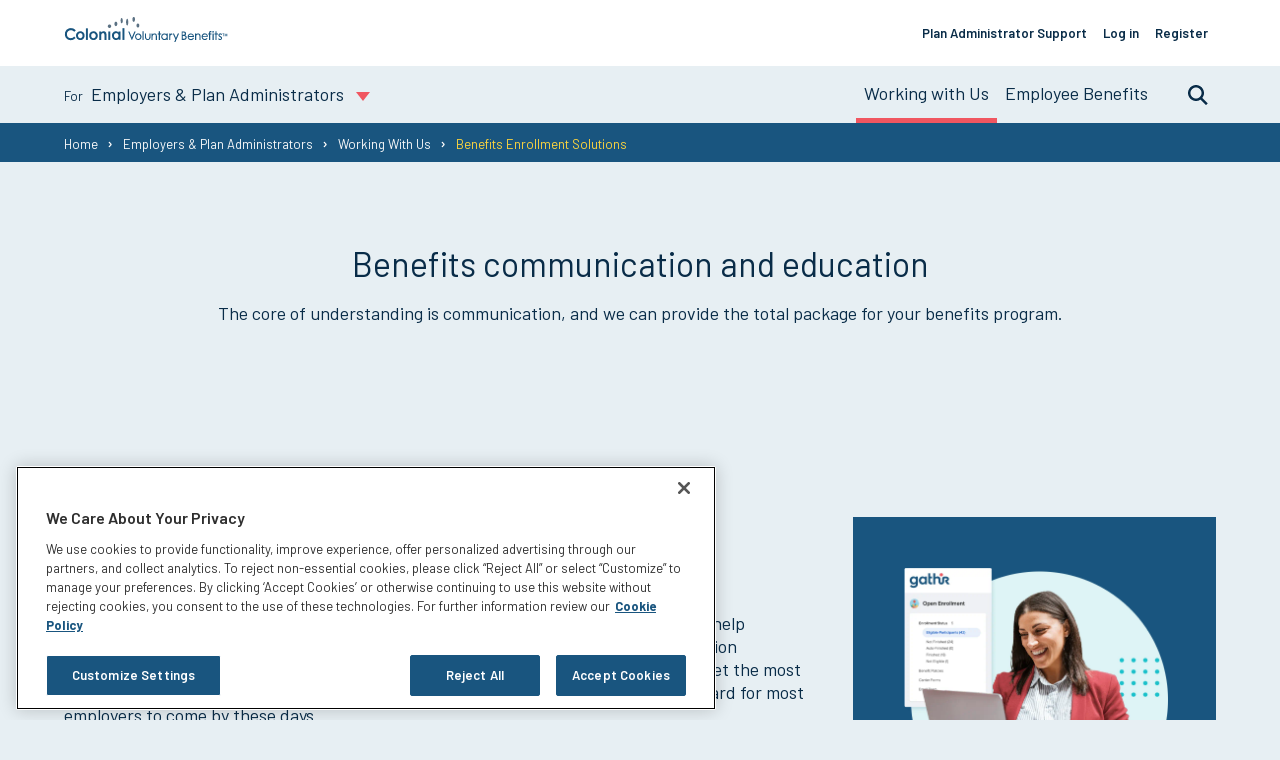

--- FILE ---
content_type: text/html; charset=utf-8
request_url: https://www.colonial-paulrevere.com/Employers/Working-With-Us/Benefits-Enrollment-Solutions
body_size: 7081
content:


<!DOCTYPE html>
<html lang="en" class="">
<head>
    <meta charset="utf-8">
    <meta http-equiv="X-UA-Compatible" content="IE-edge">
    
    
<!-- BEGIN: ~/Views/ColonialLife/Metadata/Metadata.cshtml -->
<meta charset="utf-8" />
<meta http-equiv="X-UA-Compatible" content="IE=edge">
<meta http-equiv="Content-type" content="text/html; charset=utf-8">
<title>Benefits Enrollment Solutions | The Paul Revere Life Insurance Company</title>
<meta name="keywords" content="" />
<meta name="description" content="Our end-to-end enrollment services can help make your benefits administration as easy, simple and efficient as possible, so you can focus on other aspects of your business." />
<meta content="width=device-width, initial-scale=1.0" name="viewport" />
<meta property="og:title" content="Benefits Enrollment Solutions | The Paul Revere Life Insurance Company" />
<meta property="og:type" content="website" />
    <meta property="og:description" content="Our end-to-end enrollment services can help make your benefits administration as easy, simple and efficient as possible, so you can focus on other aspects of your business." />
<meta property="og:image" content="" />
<meta property="og:url" content="https://www.colonial-paulrevere.com/Employers/Working-With-Us/Benefits-Enrollment-Solutions" />

<meta property="og:site_name" content="" />
<meta property="fb:admins" content="" />



<!-- BEGIN: ~/Views/Favicon/Favicon.cshtml-->

    <link rel="shortcut icon" type="image/x-icon" href="/-/media/Favicons/ny_pr_favicon.ashx" />
<!-- END: ~/Views/Favicon/Favicon.cshtml -->





    <link rel="stylesheet" href="/Styles/ColonialLife/styles.min.css" />
<script src="/scripts/ga4tracking.js"></script>
<script src="/scripts/scripts.min.js" async></script>


<!-- END: ~/Views/ColonialLife/Metadata/Metadata.cshtml -->
    
    


<style nonce='HBFhdV4UsuFSaRyXNQmXHdfjF/g='>
/*Form needs helper tip styles 2.15.19 */
 .help-block {
       color: #5a7184;
       font-style: italic;
       font-size: 1.3rem;
       margin-top: 0;
   }
/* End form helper tip styles */

/* recaptcha style override 1of2 Ivan 11-29-2022  BEGIN */
.grecaptcha-badge{ visibility: hidden; }
footer small { font-size: 1.3rem; }
footer small p a[href*="google"] { color: inherit; }
/* recaptcha style override 1of2 Ivan 11-29-2022  END */
</style>
<script src=https://cdn.cookielaw.org/scripttemplates/otSDKStub.js  type="text/javascript" charset="UTF-8" data-domain-script="4d4dbb3b-d060-478f-8f0e-9daee63cc996" ></script>
<script nonce='HBFhdV4UsuFSaRyXNQmXHdfjF/g='>
<!-- Google Tag Manager -->
(function(w,d,s,l,i){w[l]=w[l]||[];w[l].push({'gtm.start':
new Date().getTime(),event:'gtm.js'});var f=d.getElementsByTagName(s)[0],
j=d.createElement(s),dl=l!='dataLayer'?'&l='+l:'';j.async=true;j.src=
'https://www.googletagmanager.com/gtm.js?id='+i+dl;var n=d.querySelector('[nonce]');
n&&j.setAttribute('nonce',n.nonce||n.getAttribute('nonce'));f.parentNode.insertBefore(j,f);
})(window,document,'script','dataLayer','GTM-5G2PHC');
<!-- End Google Tag Manager -->
</script>
</head>
<body class="">
	


<!-- Google Tag Manager (noscript) -->
<noscript><iframe src="https://www.googletagmanager.com/ns.html?id=GTM-5G2PHC"
height="0" width="0" style="display:none;visibility:hidden"></iframe></noscript>
<!-- End Google Tag Manager (noscript) -->	
<script nonce='HBFhdV4UsuFSaRyXNQmXHdfjF/g='>
function OptanonWrapper() { }
</script>
<div class="page-container">
    



<div><a class="skiplink" href="#after">Skip to main content</a></div>




<header class="ux-page-header" role="banner" data-is-mobile-nav-open="false">
    <div class="ux-page-header__container">
        <div class="ux-page-header__mobile-controls">
            <div class="ux-page-header__branding">
<a href="/" class="willow-logo-link ux-page-header__logo-link" title="Go to homepage" aria-label="go to home page" ><img src="/-/media/Paul-Revere/images/Logos/CL-NY-RGB.ashx?sc_lang=en&amp;extension=webp&amp;la=en&amp;hash=A386044934662C2DA1B22161DFAC187E" class="willow-logo-link__image" alt="" /></a>            </div>

                <a class="ux-page-header__menu" aria-label="Open Menu" href="">
                    <div class="icon-hamburger"></div>
                    <span class="ux-page-header__menu-title">Menu</span>
                </a>
        </div>
        <div class="ux-page-header__content">
            <div class="ux-page-header__branding">
                <!-- insert Logo-Link Component Here -->
<a href="/" class="willow-logo-link ux-page-header__logo-link" title="Go to homepage" aria-label="go to home page" ><img src="/-/media/Paul-Revere/images/Logos/CL-NY-RGB.ashx?sc_lang=en&amp;extension=webp&amp;la=en&amp;hash=A386044934662C2DA1B22161DFAC187E" class="willow-logo-link__image" alt="" /></a>            </div>
            <div class="ux-page-header__ancillary-nav-container">
                <!-- insert ansilary/utility component here -->
                <nav class="ancillary-nav" role="navigation" aria-label="Ancillary Navigation">
                    <h1 class="ancillary-nav__heading sr-only">Support Links</h1>
                        <ul class="ancillary-nav__list">
                                <li class="ancillary-nav__item">
                                    <a href="/Employers/Plan-Administrator-Support" class="ancillary-nav__link" title="Go to plan administrator support page" >Plan Administrator Support</a>
                                </li>
                                <li class="ancillary-nav__item">
                                    <a href="https://apps2.coloniallife.com/MemberServices" class="ancillary-nav__link" title="Log in to your account" >Log in</a>
                                </li>
                                <li class="ancillary-nav__item">
                                    <a href="https://apps2.coloniallife.com/MemberServices/Registration/Register" class="ancillary-nav__link" >Register</a>
                                </li>
                                                    </ul>
                                    </nav>
            </div>

            <div class="ux-page-header__nav-wrapper">
                <!-- insert content selection component here -->
                <div class="section-nav toggle-container">
    <button class="section-nav__selected-item toggle-container-control" data-title-prefix="For" aria-describedby="section navigation control">
        
        <span class="section-nav__selected-item-title">Employers &amp; Plan Administrators</span>
        
    </button>
    <div class="flex-position-wrapper">
        <div class="content-container toggle-container-content">
            <ul class="section-nav__list" style="display: none;">
                    <li class="section-nav__list-item">
                            <a href="/individuals" title="Protect what you’ve worked for with our financial protection benefits and services." class="content-list__link section-nav__link">
                                <div class="section-nav__link-title">Individuals & Policyholders</div>
                                <div class="section-nav__link-description">Protect what you've worked so hard for with our financial protection benefits.</div>
                            </a>
                    </li>
                    <li class="section-nav__list-item">
                            <a href="/Employers" title="Control benefit costs and hassle through money-saving strategies and one-stop enrollment services." class="content-list__link section-nav__link">
                                <div class="section-nav__link-title">Employers & Plan Administrators</div>
                                <div class="section-nav__link-description">Offer your employees financial protection that helps control the rising cost of medical insurance.</div>
                            </a>
                    </li>
                    <li class="section-nav__list-item">
                            <a href="/Brokers" title="Brokers" class="content-list__link section-nav__link">
                                <div class="section-nav__link-title">Brokers & Consultants</div>
                                <div class="section-nav__link-description">Grow your business and your client relationships with our professional end-to-end services.</div>
                            </a>
                    </li>
                    <li class="section-nav__list-item">
                            <a href="/About" title="About us" class="content-list__link section-nav__link">
                                <div class="section-nav__link-title">About Us</div>
                                <div class="section-nav__link-description">Our mission is to help America’s workers preserve and protect the vitally important things they work so hard to build.</div>
                            </a>
                    </li>
            </ul>
        </div>
    </div>
</div>
                <div class="ux-page-header__primary-nav-container">
                    <!-- insert primary nav component here -->
                    <nav class="primary-nav">
    <h1 class="primary-nav__heading sr-only">Employers Primary Navigation</h1>
        <ul class="primary-nav__list">
                <li class="primary-nav__item toggle-container">
<a href="/Employers/Working-With-Us" class="primary-nav__link active" title="Go to working with us page to learn more about working with us." >Working with Us</a>
                        <!-- Start Sub-nav -->
                        <button class="sub-nav__trigger toggle-container-control" aria-label="sub navigation toggle">
                            <span class="icon-accordion icon-accordion-expand"></span>
                        </button>
                        <div class="sub-nav__desktop-container">
                            <div class="sub-nav toggle-container-content">
                                <ul class="sub-nav__list">
                                            <li class="sub-nav__item">
<a href="/Employers/Working-With-Us/hr-tech" class="sub-nav__link " >Gathr—Benefits & HR Tech</a>                                            </li>
                                            <li class="sub-nav__item">
<a href="/Employers/Working-With-Us/Public-Sector-Expertise" class="sub-nav__link " title="Go to Public Sector Expertise page" >Public Sector Expertise</a>                                            </li>
                                            <li class="sub-nav__item">
<a href="/Employers/Working-With-Us/Digital-Services" class="sub-nav__link " >Digital Services</a>                                            </li>
                                </ul>
                            </div>
                        </div>
                        <!-- End sub nav -->
                </li>
                <li class="primary-nav__item toggle-container">
<a href="/Employers/Employee-Benefits" class="primary-nav__link " title="Go to the employee benefits page to learn more about offering our benefits" >Employee Benefits</a>
                        <!-- Start Sub-nav -->
                        <button class="sub-nav__trigger toggle-container-control" aria-label="sub navigation toggle">
                            <span class="icon-accordion icon-accordion-expand"></span>
                        </button>
                        <div class="sub-nav__desktop-container">
                            <div class="sub-nav toggle-container-content">
                                <ul class="sub-nav__list">
                                            <li class="sub-nav__item">
<a href="/Employers/Employee-Benefits/Disability-Insurance" class="sub-nav__link " title="Go to disability insurance page" >Disability Income Insurance</a>                                            </li>
                                            <li class="sub-nav__item">
<a href="/Employers/Employee-Benefits/Life-Insurance" class="sub-nav__link " title="Go to life insurance page" >Life Insurance</a>                                            </li>
                                            <li class="sub-nav__item">
<a href="/Employers/Employee-Benefits/Accident-Insurance" class="sub-nav__link " title="Go to accident insurance page" >Accident Insurance</a>                                            </li>
                                            <li class="sub-nav__item">
<a href="/Employers/Employee-Benefits/Hospital-Indemnity-Insurance" class="sub-nav__link " title="Go to hospital indemnity insurance page" >Hospital Indemnity Insurance</a>                                            </li>
                                            <li class="sub-nav__item">
<a href="/Employers/Employee-Benefits/Specified-Disease-for-Critical-Illness-Insurance" class="sub-nav__link " title="Go to critical illness insurance page" >Critical Illness Insurance</a>                                            </li>
                                            <li class="sub-nav__item">
<a href="/Employers/Employee-Benefits/Specified-Disease-for-Cancer-Insurance" class="sub-nav__link " title="Go to cancer insurance page" >Cancer Insurance</a>                                            </li>
                                </ul>
                            </div>
                        </div>
                        <!-- End sub nav -->
                </li>
        </ul>
</nav>
                </div>
                    <div class="ux-page-header__search-container toggle-container">
                        <!-- insert Search component here -->
                        <button class="search__view-control toggle__control toggle__item" title="Search" aria-label="search toggle">Search</button>
                        <div class="search__form">
                            <div class="toggle__flex-container search__desktop-container">
                                <div class="toggle__content-container search__content-container toggle-container-content" id="reactContainer" data-url="/api/sitecore/search/preview" data-view-all="/search"></div>
                            </div>
                        </div>
                    </div>
            </div>
        </div>
    </div>
</header>

<div id="afterHeader" class="skip-destination"></div><nav class="breadcrumbs">
    <div class="container-fluid">
        <h1 class="breadcrumbs__heading sr-only">You are here:</h1>
        <ol class="breadcrumbs__list">

                        <li class="breadcrumbs__item">
                             <a class="breadcrumbs__link" aria-label="" href="/">Home</a>
                        </li>
                        <li class="breadcrumbs__item">
                             <a class="breadcrumbs__link" aria-label="" href="/Employers">Employers &amp; Plan Administrators</a>
                        </li>
                        <li class="breadcrumbs__item">
                             <a class="breadcrumbs__link" aria-label="" href="/Employers/Working-With-Us">Working With Us</a>
                        </li>
                        <li class="breadcrumbs__item breadcrumbs__item--active">
                            Benefits Enrollment Solutions
                        </li>
        </ol>
    </div>
</nav>

<div id="afterBreadcrumbs" class="skip-destination"></div>


    <section class="generic-banner generic-banner--default" style="">
        <div class="container-fluid">
            <div class="row">
                <div class="col-md-9 mx-auto">

                        <h1 class="generic-banner__heading">Benefits communication and education</h1>
                    
                        <div class="generic-banner__content">
                            <p>The core of understanding is communication, and we can provide the total package for your benefits program.</p>
                        </div>
                    
                </div>
            </div>
        </div>
    </section>






<div id="I-Two_Column_8_4_Frame_a742b2bac879"
     class="frame  container-fluid "
     
     >
    <div class="row" id="I-Two_Column_8_4_Frame_a742b2bac879-Row">
        



<div class="col-md-8" id="I-Two_Column_8_4_Frame_a742b2bac879-Col1">
    


    <section class="newcontent    no-image" id="I-Communications_that_fit_your_business_C77EF279462E">
        <div class="newcontent__body">


                <div class="newcontent__content">


                                                                <h2 class="newcontent__title " data-limit="">Communications that fit your business</h2>
                    
                        <h3 class="newcontent__large-body " data-limit="">Education your employees on their benefits</h3>
                    
                        <div class="newcontent__rich-text " data-limit=""><p><span>Benefit costs aren&rsquo;t the only thing that&rsquo;s increasing. It's more important than ever to help employees understand their benefit options and&nbsp;requirements.&nbsp;Benefits communication is&nbsp;essential&nbsp;in helping retain quality employees and more important, in&nbsp;helping them get the most out of their benefits. But benefits communication takes time and money &ndash; which is hard for most employers&nbsp;to come by&nbsp;these days.</span>&nbsp;</p>
<p><span>Our benefits communication services can help employees fully understand and appreciate the benefits you make available to them. And we provide them at no direct cost to you.</span></p>
<p><span>Your benefit communication needs are not the same as anyone else's. That's why we tailor our services to fit your business and your employees. We can provide consistent communication for your employees through:</span></p>
<ul style="margin-top: 0in; list-style-type: square;">
    <li><span>Group meetings, to help&nbsp;employees know what to expect from their enrollment and to understand the benefit choices&nbsp;available to them.</span></li>
    <li><span>Personal, educational 1-to-1 benefits counseling sessions.</span></li>
</ul>
<p><span>During the 1-to-1 sessions, we meet with employees to:</span></p>
<ul style="margin-top: 0in; list-style-type: square;">
    <li><span>Review their personal benefits situation and how their choices will affect their paycheck.</span></li>
    <li><span>Update their personal and dependent information.</span></li>
    <li><span>Educate them on&nbsp;their benefit options to help them make smart benefit choices.</span></li>
    <li><span>Enroll them in their selections through our enrollment system,&nbsp;if you wish.</span></li>
</ul>
<p><span>Benefits communication is critical to the success of a benefits program &ndash; but&nbsp;that doesn't mean it has to&nbsp;be difficult.&nbsp;Let us put our&nbsp;simple, effective benefit communications to work for your business.</span></p></div>
                    


                </div>
        </div>
        <div class="newcontent__components">
            
        </div>
    </section>

</div>
<div class="col-md-4" id="I-Two_Column_8_4_Frame_a742b2bac879-Col2">
    

<section class="highlight theme-dark highlight--steelblue  ">
    <div class="highlight__content-wrapper">
        


    <section class="newcontent    " id="I-Gathr_brings_HR_and_benefits_together_3CDEF20A52F0">
        <div class="newcontent__body">

                    <div class="newcontent__image-container">
                        <img src="/-/media/Paul-Revere/images/gathr/circlewomanexcitedaboutgathr2x.ashx?sc_lang=en&amp;extension=webp&amp;hash=18569E7CF2B8895ED4FEBBC69BC2675E" class="newcontent__image" alt=""
                             height=1068 
                             width=1082  />
                    </div>

                <div class="newcontent__content">


                                                                <h2 class="newcontent__title " data-limit="">Gathr brings HR and benefits together</h2>
                    
                    
                        <div class="newcontent__rich-text " data-limit=""><p>Automate benefits enrollment and administration, onboarding, employee records, and more.</p></div>
                    

                        <ul class="newcontent__actions">
                                <li class="newcontent__action">
                                    <a class="button newcontent__button" href="/Employers/Working-With-Us/hr-tech">Explore Gathr</a>
                                </li>
                                                    </ul>

                </div>
        </div>
        <div class="newcontent__components">
            
        </div>
    </section>

    </div>
</section>
</div>
    </div>
</div>





<div id="I-One_Column_Frame_caa18844d001"
     class="frame  container-fluid "
     
     >
    <div class="row" id="I-One_Column_Frame_caa18844d001-Row">
        


<div class="col-md-12">
    


    <section class="newcontent    no-image" id="I-Legal_notes_FD029EA9230E">
        <div class="newcontent__body">


                <div class="newcontent__content">


                                                            
                    
                        <div class="newcontent__rich-text " data-limit=""><div style="font-weight:bold; font-size:small;">
<p>All screens shown are simulated and for illustrative purposes only.</p>
</div></div>
                    


                </div>
        </div>
        <div class="newcontent__components">
            
        </div>
    </section>

</div>
    </div>
</div>

<footer>
    <div class="footer " role="contentinfo" aria-label="footer">

            <div class="footer__row" id="main">
                <div class="footer__column" id="footer-nav-wrapper">
                    <nav class="footer-nav" role="navigation">
                        <span class="footer-nav__heading sr-only">Site Footer Menu</span>
                                <div class="footer-nav__section">
                                        <span class="footer-nav__subhead">Solutions for</span>
                                    <ul class="footer-nav__links">
                                                    <li class="footer-nav__item">
<a href="/individuals" class="footer-nav__link" >Individuals & Policyholders</a>                                                    </li>
                                                    <li class="footer-nav__item">
<a href="/Employers" class="footer-nav__link" >Employers & Plan Administrators</a>                                                    </li>
                                                    <li class="footer-nav__item">
<a href="/Brokers" class="footer-nav__link" >Brokers & Consultants</a>                                                    </li>
                                    </ul>
                                </div>
                                <div class="footer-nav__section">
                                        <span class="footer-nav__subhead">Connect with us</span>
                                    <ul class="footer-nav__links">
                                                    <li class="footer-nav__item">
<a href="/About/Contact-Us" class="footer-nav__link" >Contact Us</a>                                                    </li>
                                                    <li class="footer-nav__item">
<a href="/individuals/Claims" class="footer-nav__link" >File a Claim</a>                                                    </li>
                                                    <li class="footer-nav__item">
<a href="/Espanol" class="footer-nav__link" >En Español</a>                                                    </li>
                                                    <li class="footer-nav__item">
<a href="https://forms.unum.com/StreamPDF.aspx?strURL=/6257883-1.pdf&amp;strAudience=StreamByNumber" class="footer-nav__link" >Language Assistance</a>                                                    </li>
                                    </ul>
                                </div>
                                <div class="footer-nav__section">
                                        <span class="footer-nav__subhead">Our Company</span>
                                    <ul class="footer-nav__links">
                                                    <li class="footer-nav__item">
<a href="/About" class="footer-nav__link" >About Us</a>                                                    </li>
                                                    <li class="footer-nav__item">
<a href="/About/Careers" class="footer-nav__link" >Careers</a>                                                    </li>
                                    </ul>
                                </div>
                    </nav>
                </div>
            </div>

        <div class="footer__row" id="content">
            <div class="footer__column" id="footer-content-wrapper">
                    <div class="footer__branding">
                        <a class="footer__branding-link" href="/" aria-label="go to home page">
                            <img src="/-/media/Paul-Revere/images/Logos/CL-NY-White.ashx?sc_lang=en&amp;extension=webp&amp;la=en&amp;hash=A90D56E01AC3DFA8E7252AF5D8FC5B03" class="footer__branding-logo" alt="Colonial Voluntary Benefits" />
                        </a>
                    </div>
                <div class="footer__content">
                        <div class="footer__disclosure">
                            Insurance products are underwritten by The Paul Revere Life Insurance Company, Worcester, MA, and administered by Colonial Life & Accident Insurance Company.
                        </div>
                                            <div class="footer__copyright">
                            © 2026 The Paul Revere Life Insurance Company. All rights reserved. Colonial Voluntary Benefits is a trademark and marketing brand of The Paul Revere Life Insurance Company. 
                        </div>
                                            <div class="footer__compliance">
                            NS-15375
                        </div>
                </div>
                <nav class="footer-ancillarynav">
                    <ul class="footer-ancillarynav__links">
                                    <li class="footer-ancillarynav__item">
<a href="/Privacy" class="footer-ancillarynav__link" >Privacy</a>                                    </li>
                                    <li class="footer-ancillarynav__item">
<a href="/Legal" class="footer-ancillarynav__link" >Legal Notices</a>                                    </li>
                                    <li class="footer-ancillarynav__item">
<a href="/Legal/Compensation-Disclosure" class="footer-ancillarynav__link" >Compensation Disclosure</a>                                    </li>
                                    <li class="footer-ancillarynav__item">
<a href="/Legal/Accessibility" class="footer-ancillarynav__link" >Accessibility</a>                                    </li>
                                    <li class="footer-ancillarynav__item">
<a href="https://privacyportal-cdn.onetrust.com/dsarwebform/d476cff7-6d6c-4806-a2f9-4f1ec5ed979d/413b947d-2aba-4e84-ab74-775347f8717e.html" class="footer-ancillarynav__link" >Do not sell or share my personal information</a>                                    </li>
                    </ul>
                </nav>
            </div>
        </div>

        <div class="footer__dialog-container">
            
        </div>

<button class="scrollToTopBtn" data-scroll-percentage="25" data-scroll-position="1200">Back to Top</button>    </div>

</footer>


</div>


<script nonce='HBFhdV4UsuFSaRyXNQmXHdfjF/g='>
/* recaptcha style override 2of2 Ivan 11-29-2022  BEGIN */
setTimeout(function(){
    const grecaptchaBadge = document.querySelector('.grecaptcha-badge');
    if (grecaptchaBadge){
        let footerLinks = document.querySelector('footer .ancillary-nav');
        if (!footerLinks){
            footerLinks = document.querySelector('footer .willow-ancillary-nav');
        }
        let small = document.createElement("small");
        small.style.width = '100%';
        let p = document.createElement("p");
        p.innerHTML = `This site is protected by reCAPTCHA and the Google
        <a href="https://policies.google.com/privacy">Privacy Policy</a> and
        <a href="https://policies.google.com/terms">Terms of Service</a> apply.`;
        small.appendChild(p);
        footerLinks.parentNode.insertBefore(small, footerLinks);
    }
}, 2000);
/* recaptcha style override 2of2 Ivan 11-29-2022  END */
</script>

</body>
</html>

--- FILE ---
content_type: image/svg+xml
request_url: https://www.colonial-paulrevere.com/-/media/Paul-Revere/images/Logos/CL-NY-RGB.ashx?sc_lang=en&extension=webp&la=en&hash=A386044934662C2DA1B22161DFAC187E
body_size: 6646
content:
<svg version="1.1" id="Layer_1" xmlns="http://www.w3.org/2000/svg" x="0" y="0" viewBox="0 0 210.8 34" xml:space="preserve" enable-background="new 0 0 210.8 34"><style>.st0{fill:#5b7183}.st1{fill:#19557f}</style><path class="st0" d="M92.6 11.8c0 1.4.8 2.5 1.8 2.5s1.8-1.1 1.8-2.5-.8-2.5-1.8-2.5-1.8 1.1-1.8 2.5M79.3 7.6c0 2.3.6 4.2 1.4 4.2.8 0 1.4-1.9 1.4-4.2 0-2.3-.6-4.2-1.4-4.2-.7 0-1.4 1.9-1.4 4.2"/><path class="st1" d="M17.1 20.3c-1.2 1.1-1.8 2.5-1.8 4.1 0 1.5.5 2.8 1.6 3.9s2.4 1.6 3.9 1.6c1 0 2-.2 2.8-.7.8-.5 1.5-1.2 2-2 .5-.9.7-1.8.7-2.8 0-1-.2-1.9-.7-2.8-.5-.9-1.2-1.5-2-2-.9-.5-1.8-.7-2.8-.7-1.4 0-2.6.5-3.7 1.4m1.6 6.4c-.5-.6-.8-1.4-.8-2.3 0-.9.3-1.7.8-2.3.6-.6 1.3-.9 2.1-.9.9 0 1.6.3 2.1.9.6.6.8 1.3.8 2.3 0 .9-.3 1.7-.9 2.3-.6.6-1.3.9-2.1.9-.7 0-1.4-.3-2-.9"/><rect x="28" y="15.3" class="st1" width="2.5" height="14.4"/><path class="st1" d="M33.9 20.3c-1.2 1.1-1.8 2.5-1.8 4.1 0 1.5.5 2.8 1.6 3.9s2.4 1.6 3.9 1.6c1 0 2-.2 2.8-.7.8-.5 1.5-1.2 2-2 .5-.9.7-1.8.7-2.8 0-1-.2-1.9-.7-2.8-.5-.9-1.2-1.5-2-2-.9-.5-1.8-.7-2.8-.7-1.4 0-2.6.5-3.7 1.4m1.6 6.4c-.6-.6-.8-1.4-.8-2.3 0-.9.3-1.7.8-2.3.6-.6 1.3-.9 2.1-.9.9 0 1.6.3 2.1.9.6.6.8 1.3.8 2.3 0 .9-.3 1.7-.8 2.3-.6.6-1.3.9-2.1.9-.9 0-1.6-.3-2.1-.9M49.2 19.2c-.5.2-1 .5-1.6 1.1l-.1.1v-1.2H45v10.5h2.5v-4.2c0-1.1 0-1.8.1-2.2.1-.6.4-1.2.8-1.5.4-.4.9-.6 1.4-.6.4 0 .8.1 1.1.3.3.2.5.6.6 1 .1.4.2 1.3.2 2.6v4.6h2.5v-7c0-1.2-.3-2.1-.9-2.7-.7-.7-1.6-1.1-2.6-1.1-.5 0-1 .1-1.5.3"/><rect x="56.6" y="19.2" class="st1" width="2.5" height="10.5"/><path class="st1" d="M62.7 20.4c-1 1-1.4 2.4-1.4 4s.5 2.9 1.5 3.9c1 1.1 2.2 1.6 3.5 1.6.6 0 1.2-.1 1.7-.3.5-.2 1-.6 1.6-1.1l.1-.1v1.2h2.6V19.2h-2.6v1.3l-.1-.1c-.5-.5-1-.8-1.5-1.1-.6-.2-1.1-.4-1.8-.4-1.5 0-2.7.5-3.6 1.5m1.1 4c0-.9.3-1.7.8-2.3.6-.6 1.3-.9 2.1-.9.9 0 1.6.3 2.1.9.6.6.8 1.4.8 2.3 0 1-.3 1.7-.8 2.3-.6.6-1.3.9-2.1.9s-1.5-.3-2.1-.9c-.5-.6-.8-1.3-.8-2.3"/><rect x="74.7" y="15.1" class="st1" width="2.5" height="14.6"/><path class="st0" d="M55.9 12.7c0 1.2 1 2.2 2.2 2.2 1.2 0 2.2-1 2.2-2.2 0-1.2-1-2.2-2.2-2.2-1.2 0-2.2 1-2.2 2.2M66.3 12.6c1.1 0 1.9-1.3 1.9-2.8S67.4 7 66.3 7c-1.1 0-1.9 1.3-1.9 2.8s.9 2.8 1.9 2.8M87.4 4.2c0 1.7.7 3.1 1.6 3.1.9 0 1.7-1.4 1.7-3.1 0-1.7-.7-3.1-1.6-3.1-.9 0-1.7 1.4-1.7 3.1M72.3 5.8c0 1.8.6 3.3 1.4 3.3.8 0 1.4-1.5 1.4-3.3 0-1.8-.6-3.3-1.4-3.3-.8-.1-1.4 1.4-1.4 3.3"/><path class="st1" d="M13 19.6c-1.3-1.4-2.8-2-4.4-2-1.4 0-2.6.5-3.5 1.4-1 1-1.4 2.1-1.4 3.5 0 1 .2 1.8.6 2.6.4.8 1 1.4 1.8 1.8.8.4 1.6.6 2.6.6.8 0 1.5-.2 2.2-.4.6-.3 1.4-.8 2.1-1.6.1.1 1.7 1.8 1.8 1.8-1 1-2 1.7-3 2.1-.9.4-2 .6-3.2.6-2.2 0-4-.7-5.4-2.1-1.4-1.4-2.1-3.2-2.1-5.4 0-1.4.3-2.7 1-3.8.6-1.1 1.6-2 2.8-2.7 1.2-.7 2.5-1 3.9-1 1.2 0 2.3.2 3.4.7 1.1.5 2 1.2 2.8 2.1l-2 1.8zM90 19.1s-3 6.8-3.3 7.6c-.3-.8-3.2-7.6-3.2-7.6H82l4.5 10.6h.5l4.6-10.6H90zM91.9 22.9c-.7.8-1.1 1.8-1.1 2.8 0 1.1.4 2.1 1.1 2.9.8.8 1.8 1.2 3 1.2s2.2-.4 3-1.2c.8-.8 1.1-1.8 1.1-2.9 0-1.1-.4-2-1.1-2.8-.8-.9-1.8-1.3-3-1.3s-2.3.4-3 1.3m1.6 5.3c-.4-.2-.7-.6-1-1-.2-.4-.4-.9-.4-1.4 0-.8.3-1.5.8-2 .5-.6 1.2-.8 1.9-.8s1.4.3 1.9.8c.5.6.8 1.2.8 2 0 .5-.1 1-.4 1.4-.2.4-.6.8-1 1-.4.2-.9.4-1.4.4-.3-.1-.8-.2-1.2-.4"/><rect x="100.3" y="18.9" class="st1" width="1.4" height="10.8"/><path class="st1" d="M109.1 21.8v3.7c0 1.1-.1 1.6-.1 1.8-.1.4-.4.7-.7.9-.3.2-.8.4-1.3.4s-.9-.1-1.3-.4c-.4-.2-.6-.6-.7-1-.1-.3-.1-.9-.1-1.7v-3.7h-1.4v3.8c0 1.1.1 1.9.4 2.5.3.6.7 1 1.2 1.3.5.3 1.2.5 1.9.5.8 0 1.4-.2 1.9-.5s.9-.8 1.2-1.3c.3-.6.4-1.3.4-2.4v-3.9h-1.4zM114.2 22c-.4.2-.7.5-1 .8v-1h-1.4v7.9h1.4v-3c0-1 0-1.6.1-2 .1-.5.4-1 .8-1.3.4-.4.9-.5 1.4-.5.5 0 .8.1 1.1.3.3.2.5.6.6 1 .1.3.1.8.1 1.7v3.8h1.4v-4.1c0-1.1-.1-1.8-.3-2.3-.2-.5-.6-.9-1-1.2-.5-.3-1-.5-1.6-.5-.6 0-1.1.1-1.6.4"/><polygon class="st1" points="121.2,19 121.2,21.8 119.9,21.8 119.9,23 121.2,23 121.2,29.7 122.6,29.7 122.6,23 124.1,23 124.1,21.8 122.6,21.8 122.6,19"/><path class="st1" d="M125.4 22.8c-.8.8-1.2 1.8-1.2 2.9 0 1.2.4 2.1 1.2 3 .8.8 1.8 1.2 2.9 1.2.6 0 1.2-.1 1.7-.4.4-.2.7-.5 1.1-.8v1h1.3v-7.9h-1.3v1.1c-.3-.3-.6-.6-1-.8-.5-.3-1.1-.4-1.8-.4-1.1-.1-2.1.3-2.9 1.1m1.6 5.4c-.4-.2-.8-.6-1-1.1-.3-.5-.4-.9-.4-1.4 0-.5.1-1 .4-1.4.2-.4.6-.8 1-1 .4-.2.9-.4 1.4-.4.8 0 1.4.3 2 .8.5.5.8 1.2.8 2 0 .5-.1 1-.4 1.4-.2.4-.6.8-1 1-.4.2-.9.4-1.4.4-.5.1-.9-.1-1.4-.3M136.4 21.9c-.2.1-.4.3-.6.6v-.7h-1.4v7.9h1.4V27c0-1.3.1-2.1.2-2.5.1-.5.4-.9.6-1.1.3-.2.5-.3.8-.3l.6.2.1-.1.6-1-.2-.1c-.3-.2-.7-.3-1-.3-.3-.2-.7-.1-1.1.1M145.4 21.8s-2.1 4.8-2.4 5.5c-.3-.7-2.4-5.5-2.4-5.5h-1.5s3.1 7 3.2 7.1c-.1.2-1.5 3.5-1.5 3.5h1.5l4.7-10.7h-1.6zM150.3 19.1v10.6h3c1.1 0 1.9-.3 2.5-.9.6-.6 1-1.3 1-2.2 0-.4-.1-.8-.3-1.2-.2-.4-.4-.7-.7-.9-.2-.2-.6-.4-.9-.5.3-.2.6-.5.7-.8.2-.4.4-.8.4-1.3s-.1-1-.4-1.4c-.3-.4-.6-.8-1.1-1-.5-.2-1.1-.3-1.9-.3h-2.3zm2.3 1.4c.7 0 1.1.1 1.4.4.3.2.4.5.4.9 0 .3-.1.6-.3.8-.2.3-.4.4-.7.6-.3.1-.8.2-1.5.2h-.4v-2.9h1.1zm-.6 4.3c.8 0 1.4 0 1.8.1.5.1.8.3 1.1.6.3.3.4.6.4 1 0 .3-.1.6-.3.9-.2.3-.4.5-.7.6-.3.1-.8.2-1.6.2h-1.1v-3.5h.4zM158.9 23.1c-.6.8-.9 1.7-.9 2.7 0 1.1.4 2 1.1 2.9.7.8 1.8 1.3 3 1.3.6 0 1.1-.1 1.6-.3.5-.2.9-.4 1.2-.8.4-.3.7-.8 1-1.3l.1-.2-1.2-.6-.1.2c-.3.5-.5.8-.8 1-.2.2-.5.4-.9.5-.3.1-.7.2-1 .2-.7 0-1.4-.3-1.9-.8s-.7-1.1-.7-1.8h6.7v-.2c0-1.1-.3-2-.9-2.7-.8-1-1.9-1.5-3.2-1.5-1.3-.1-2.4.4-3.1 1.4m1.3.4c.5-.4 1.1-.7 1.8-.7.4 0 .8.1 1.2.3.4.2.7.4.9.7.2.2.3.5.4.9h-5c.2-.5.4-.9.7-1.2M169.9 22c-.4.2-.7.5-1 .8v-1h-1.4v7.9h1.4v-3c0-1 0-1.6.1-2 .1-.5.4-1 .8-1.3.4-.4.9-.5 1.4-.5.5 0 .8.1 1.1.3.3.2.5.6.6 1 .1.3.1.8.1 1.7v3.8h1.4v-4.1c0-1.1-.1-1.8-.3-2.3-.2-.5-.6-.9-1-1.2-.5-.3-1-.5-1.6-.5-.6 0-1.1.1-1.6.4M182.2 27.3c-.2.2-.3.4-.5.5-.2.2-.5.4-.9.5-.3.1-.7.2-1 .2-.7 0-1.4-.3-1.9-.8s-.7-1.1-.7-1.8h6.7v-.2c0-1.1-.3-2-.9-2.7-.8-1-1.9-1.5-3.2-1.5-1.3 0-2.4.5-3.1 1.5-.6.8-.9 1.7-.9 2.7 0 1.1.4 2 1.1 2.9.7.8 1.7 1.3 3 1.3.6 0 1.1-.1 1.6-.3.5-.2.9-.4 1.2-.8.2-.2.4-.5.6-.8l-1.1-.7zm-4.1-3.8c.5-.4 1.1-.7 1.8-.7.4 0 .8.1 1.2.3.4.2.7.4.9.7.2.2.3.5.4.9h-5c.2-.5.4-.9.7-1.2M186.2 18.9c-.3.2-.5.4-.6.6-.1.3-.2.7-.2 1.2v1h-1V23h1v6.7h1.4V23h1.6v-1.2h-1.6V21v-.7l.1-.2c.1-.1.2-.1.4-.1s.5.1.8.2l.3.1v-1.4h-.1c-.5-.1-.9-.2-1.2-.2-.3 0-.6 0-.9.2M189.8 19c-.2.2-.3.4-.3.7 0 .3.1.5.3.7.2.2.4.3.7.3.3 0 .5-.1.7-.3.2-.2.3-.4.3-.7 0-.3-.1-.5-.3-.7-.2-.2-.4-.3-.7-.3-.2 0-.5.1-.7.3m0 10.7h1.4v-7.9h-1.4v7.9z"/><polygon class="st1" points="193.7,19 193.7,21.8 192.3,21.8 192.3,23 193.7,23 193.7,29.7 195,29.7 195,23 196.6,23 196.6,21.8 195,21.8 195,19"/><path class="st1" d="M197.9 22.2c-.4.4-.6.9-.6 1.6 0 .5.1.9.4 1.3.3.4.7.7 1.5 1.1.8.4 1 .6 1.2.8.1.2.2.4.2.6 0 .3-.1.5-.3.7-.2.2-.5.3-.9.3-.5 0-1-.3-1.4-.8l-.1-.2-.9 1 .1.1c.3.4.6.6 1 .8.4.2.9.3 1.3.3.7 0 1.3-.2 1.8-.7.5-.5.7-1 .7-1.7 0-.5-.1-.9-.4-1.3-.3-.4-.8-.7-1.5-1.1-.6-.3-.9-.5-1.1-.7-.2-.2-.2-.4-.2-.6 0-.2.1-.4.3-.6.2-.2.4-.3.7-.3.4 0 .9.2 1.4.7l.1.1.9-.9-.1-.1c-.7-.7-1.5-1.1-2.2-1.1-.9.1-1.5.3-1.9.7"/><g><path class="st1" d="M204.1 25h-.7v-2.6h-.9v-.6h2.4v.6h-.9V25zM206.7 25l-.8-2.5V25h-.6v-3.1h.9l.7 2.4.8-2.4h.9V25h-.6v-1.5-.2-.7l-.8 2.5h-.5z"/></g></svg>

--- FILE ---
content_type: image/svg+xml
request_url: https://www.colonial-paulrevere.com/-/media/Paul-Revere/images/Logos/CL-NY-White.ashx?sc_lang=en&extension=webp&la=en&hash=A90D56E01AC3DFA8E7252AF5D8FC5B03
body_size: 6546
content:
<svg version="1.1" id="Layer_1" xmlns="http://www.w3.org/2000/svg" x="0" y="0" viewBox="0 0 210.8 34" xml:space="preserve" enable-background="new 0 0 210.8 34"><style>.st0{fill:#fff}</style><path class="st0" d="M92.6 11.8c0 1.4.8 2.5 1.8 2.5s1.8-1.1 1.8-2.5-.8-2.5-1.8-2.5-1.8 1.1-1.8 2.5M79.3 7.6c0 2.3.6 4.2 1.4 4.2.8 0 1.4-1.9 1.4-4.2 0-2.3-.6-4.2-1.4-4.2-.7 0-1.4 1.9-1.4 4.2M17.1 20.3c-1.2 1.1-1.8 2.5-1.8 4.1 0 1.5.5 2.8 1.6 3.9s2.4 1.6 3.9 1.6c1 0 2-.2 2.8-.7.8-.5 1.5-1.2 2-2 .5-.9.7-1.8.7-2.8 0-1-.2-1.9-.7-2.8-.5-.9-1.2-1.5-2-2-.9-.5-1.8-.7-2.8-.7-1.4 0-2.6.5-3.7 1.4m1.6 6.4c-.5-.6-.8-1.4-.8-2.3 0-.9.3-1.7.8-2.3.6-.6 1.3-.9 2.1-.9.9 0 1.6.3 2.1.9.6.6.8 1.3.8 2.3 0 .9-.3 1.7-.9 2.3-.6.6-1.3.9-2.1.9-.7 0-1.4-.3-2-.9"/><rect x="28" y="15.3" class="st0" width="2.5" height="14.4"/><path class="st0" d="M33.9 20.3c-1.2 1.1-1.8 2.5-1.8 4.1 0 1.5.5 2.8 1.6 3.9s2.4 1.6 3.9 1.6c1 0 2-.2 2.8-.7.8-.5 1.5-1.2 2-2 .5-.9.7-1.8.7-2.8 0-1-.2-1.9-.7-2.8-.5-.9-1.2-1.5-2-2-.9-.5-1.8-.7-2.8-.7-1.4 0-2.6.5-3.7 1.4m1.6 6.4c-.6-.6-.8-1.4-.8-2.3 0-.9.3-1.7.8-2.3.6-.6 1.3-.9 2.1-.9.9 0 1.6.3 2.1.9.6.6.8 1.3.8 2.3 0 .9-.3 1.7-.8 2.3-.6.6-1.3.9-2.1.9-.9 0-1.6-.3-2.1-.9M49.2 19.2c-.5.2-1 .5-1.6 1.1l-.1.1v-1.2H45v10.5h2.5v-4.2c0-1.1 0-1.8.1-2.2.1-.6.4-1.2.8-1.5.4-.4.9-.6 1.4-.6.4 0 .8.1 1.1.3.3.2.5.6.6 1 .1.4.2 1.3.2 2.6v4.6h2.5v-7c0-1.2-.3-2.1-.9-2.7-.7-.7-1.6-1.1-2.6-1.1-.5 0-1 .1-1.5.3"/><rect x="56.6" y="19.2" class="st0" width="2.5" height="10.5"/><path class="st0" d="M62.7 20.4c-1 1-1.4 2.4-1.4 4s.5 2.9 1.5 3.9c1 1.1 2.2 1.6 3.5 1.6.6 0 1.2-.1 1.7-.3.5-.2 1-.6 1.6-1.1l.1-.1v1.2h2.6V19.2h-2.6v1.3l-.1-.1c-.5-.5-1-.8-1.5-1.1-.6-.2-1.1-.4-1.8-.4-1.5 0-2.7.5-3.6 1.5m1.1 4c0-.9.3-1.7.8-2.3.6-.6 1.3-.9 2.1-.9.9 0 1.6.3 2.1.9.6.6.8 1.4.8 2.3 0 1-.3 1.7-.8 2.3-.6.6-1.3.9-2.1.9s-1.5-.3-2.1-.9c-.5-.6-.8-1.3-.8-2.3"/><rect x="74.7" y="15.1" class="st0" width="2.5" height="14.6"/><path class="st0" d="M55.9 12.7c0 1.2 1 2.2 2.2 2.2 1.2 0 2.2-1 2.2-2.2 0-1.2-1-2.2-2.2-2.2-1.2 0-2.2 1-2.2 2.2M66.3 12.6c1.1 0 1.9-1.3 1.9-2.8S67.4 7 66.3 7c-1.1 0-1.9 1.3-1.9 2.8s.9 2.8 1.9 2.8M87.4 4.2c0 1.7.7 3.1 1.6 3.1.9 0 1.7-1.4 1.7-3.1 0-1.7-.7-3.1-1.6-3.1-.9 0-1.7 1.4-1.7 3.1M72.3 5.8c0 1.8.6 3.3 1.4 3.3.8 0 1.4-1.5 1.4-3.3 0-1.8-.6-3.3-1.4-3.3-.8-.1-1.4 1.4-1.4 3.3M13 19.6c-1.3-1.4-2.8-2-4.4-2-1.4 0-2.6.5-3.5 1.4-1 1-1.4 2.1-1.4 3.5 0 1 .2 1.8.6 2.6.4.8 1 1.4 1.8 1.8.8.4 1.6.6 2.6.6.8 0 1.5-.2 2.2-.4.6-.3 1.4-.8 2.1-1.6.1.1 1.7 1.8 1.8 1.8-1 1-2 1.7-3 2.1-.9.4-2 .6-3.2.6-2.2 0-4-.7-5.4-2.1-1.4-1.4-2.1-3.2-2.1-5.4 0-1.4.3-2.7 1-3.8.6-1.1 1.6-2 2.8-2.7 1.2-.7 2.5-1 3.9-1 1.2 0 2.3.2 3.4.7 1.1.5 2 1.2 2.8 2.1l-2 1.8zM90 19.1s-3 6.8-3.3 7.6c-.3-.8-3.2-7.6-3.2-7.6H82l4.5 10.6h.5l4.6-10.6H90zM91.9 22.9c-.7.8-1.1 1.8-1.1 2.8 0 1.1.4 2.1 1.1 2.9.8.8 1.8 1.2 3 1.2s2.2-.4 3-1.2c.8-.8 1.1-1.8 1.1-2.9 0-1.1-.4-2-1.1-2.8-.8-.9-1.8-1.3-3-1.3s-2.3.4-3 1.3m1.6 5.3c-.4-.2-.7-.6-1-1-.2-.4-.4-.9-.4-1.4 0-.8.3-1.5.8-2 .5-.6 1.2-.8 1.9-.8s1.4.3 1.9.8c.5.6.8 1.2.8 2 0 .5-.1 1-.4 1.4-.2.4-.6.8-1 1-.4.2-.9.4-1.4.4-.3-.1-.8-.2-1.2-.4"/><rect x="100.3" y="18.9" class="st0" width="1.4" height="10.8"/><path class="st0" d="M109.1 21.8v3.7c0 1.1-.1 1.6-.1 1.8-.1.4-.4.7-.7.9-.3.2-.8.4-1.3.4s-.9-.1-1.3-.4c-.4-.2-.6-.6-.7-1-.1-.3-.1-.9-.1-1.7v-3.7h-1.4v3.8c0 1.1.1 1.9.4 2.5.3.6.7 1 1.2 1.3.5.3 1.2.5 1.9.5.8 0 1.4-.2 1.9-.5s.9-.8 1.2-1.3c.3-.6.4-1.3.4-2.4v-3.9h-1.4zM114.2 22c-.4.2-.7.5-1 .8v-1h-1.4v7.9h1.4v-3c0-1 0-1.6.1-2 .1-.5.4-1 .8-1.3.4-.4.9-.5 1.4-.5.5 0 .8.1 1.1.3.3.2.5.6.6 1 .1.3.1.8.1 1.7v3.8h1.4v-4.1c0-1.1-.1-1.8-.3-2.3-.2-.5-.6-.9-1-1.2-.5-.3-1-.5-1.6-.5-.6 0-1.1.1-1.6.4"/><polygon class="st0" points="121.2,19 121.2,21.8 119.9,21.8 119.9,23 121.2,23 121.2,29.7 122.6,29.7 122.6,23 124.1,23 124.1,21.8 122.6,21.8 122.6,19"/><path class="st0" d="M125.4 22.8c-.8.8-1.2 1.8-1.2 2.9 0 1.2.4 2.1 1.2 3 .8.8 1.8 1.2 2.9 1.2.6 0 1.2-.1 1.7-.4.4-.2.7-.5 1.1-.8v1h1.3v-7.9h-1.3v1.1c-.3-.3-.6-.6-1-.8-.5-.3-1.1-.4-1.8-.4-1.1-.1-2.1.3-2.9 1.1m1.6 5.4c-.4-.2-.8-.6-1-1.1-.3-.5-.4-.9-.4-1.4 0-.5.1-1 .4-1.4.2-.4.6-.8 1-1 .4-.2.9-.4 1.4-.4.8 0 1.4.3 2 .8.5.5.8 1.2.8 2 0 .5-.1 1-.4 1.4-.2.4-.6.8-1 1-.4.2-.9.4-1.4.4-.5.1-.9-.1-1.4-.3M136.4 21.9c-.2.1-.4.3-.6.6v-.7h-1.4v7.9h1.4V27c0-1.3.1-2.1.2-2.5.1-.5.4-.9.6-1.1.3-.2.5-.3.8-.3l.6.2.1-.1.6-1-.2-.1c-.3-.2-.7-.3-1-.3-.3-.2-.7-.1-1.1.1M145.4 21.8s-2.1 4.8-2.4 5.5c-.3-.7-2.4-5.5-2.4-5.5h-1.5s3.1 7 3.2 7.1c-.1.2-1.5 3.5-1.5 3.5h1.5l4.7-10.7h-1.6zM150.3 19.1v10.6h3c1.1 0 1.9-.3 2.5-.9.6-.6 1-1.3 1-2.2 0-.4-.1-.8-.3-1.2-.2-.4-.4-.7-.7-.9-.2-.2-.6-.4-.9-.5.3-.2.6-.5.7-.8.2-.4.4-.8.4-1.3s-.1-1-.4-1.4c-.3-.4-.6-.8-1.1-1-.5-.2-1.1-.3-1.9-.3h-2.3zm2.3 1.4c.7 0 1.1.1 1.4.4.3.2.4.5.4.9 0 .3-.1.6-.3.8-.2.3-.4.4-.7.6-.3.1-.8.2-1.5.2h-.4v-2.9h1.1zm-.6 4.3c.8 0 1.4 0 1.8.1.5.1.8.3 1.1.6.3.3.4.6.4 1 0 .3-.1.6-.3.9-.2.3-.4.5-.7.6-.3.1-.8.2-1.6.2h-1.1v-3.5h.4zM158.9 23.1c-.6.8-.9 1.7-.9 2.7 0 1.1.4 2 1.1 2.9.7.8 1.8 1.3 3 1.3.6 0 1.1-.1 1.6-.3.5-.2.9-.4 1.2-.8.4-.3.7-.8 1-1.3l.1-.2-1.2-.6-.1.2c-.3.5-.5.8-.8 1-.2.2-.5.4-.9.5-.3.1-.7.2-1 .2-.7 0-1.4-.3-1.9-.8s-.7-1.1-.7-1.8h6.7v-.2c0-1.1-.3-2-.9-2.7-.8-1-1.9-1.5-3.2-1.5-1.3-.1-2.4.4-3.1 1.4m1.3.4c.5-.4 1.1-.7 1.8-.7.4 0 .8.1 1.2.3.4.2.7.4.9.7.2.2.3.5.4.9h-5c.2-.5.4-.9.7-1.2M169.9 22c-.4.2-.7.5-1 .8v-1h-1.4v7.9h1.4v-3c0-1 0-1.6.1-2 .1-.5.4-1 .8-1.3.4-.4.9-.5 1.4-.5.5 0 .8.1 1.1.3.3.2.5.6.6 1 .1.3.1.8.1 1.7v3.8h1.4v-4.1c0-1.1-.1-1.8-.3-2.3-.2-.5-.6-.9-1-1.2-.5-.3-1-.5-1.6-.5-.6 0-1.1.1-1.6.4M182.2 27.3c-.2.2-.3.4-.5.5-.2.2-.5.4-.9.5-.3.1-.7.2-1 .2-.7 0-1.4-.3-1.9-.8s-.7-1.1-.7-1.8h6.7v-.2c0-1.1-.3-2-.9-2.7-.8-1-1.9-1.5-3.2-1.5-1.3 0-2.4.5-3.1 1.5-.6.8-.9 1.7-.9 2.7 0 1.1.4 2 1.1 2.9.7.8 1.7 1.3 3 1.3.6 0 1.1-.1 1.6-.3.5-.2.9-.4 1.2-.8.2-.2.4-.5.6-.8l-1.1-.7zm-4.1-3.8c.5-.4 1.1-.7 1.8-.7.4 0 .8.1 1.2.3.4.2.7.4.9.7.2.2.3.5.4.9h-5c.2-.5.4-.9.7-1.2M186.2 18.9c-.3.2-.5.4-.6.6-.1.3-.2.7-.2 1.2v1h-1V23h1v6.7h1.4V23h1.6v-1.2h-1.6V21v-.7l.1-.2c.1-.1.2-.1.4-.1s.5.1.8.2l.3.1v-1.4h-.1c-.5-.1-.9-.2-1.2-.2-.3 0-.6 0-.9.2M189.8 19c-.2.2-.3.4-.3.7 0 .3.1.5.3.7.2.2.4.3.7.3.3 0 .5-.1.7-.3.2-.2.3-.4.3-.7 0-.3-.1-.5-.3-.7-.2-.2-.4-.3-.7-.3-.2 0-.5.1-.7.3m0 10.7h1.4v-7.9h-1.4v7.9z"/><polygon class="st0" points="193.7,19 193.7,21.8 192.3,21.8 192.3,23 193.7,23 193.7,29.7 195,29.7 195,23 196.6,23 196.6,21.8 195,21.8 195,19"/><path class="st0" d="M197.9 22.2c-.4.4-.6.9-.6 1.6 0 .5.1.9.4 1.3.3.4.7.7 1.5 1.1.8.4 1 .6 1.2.8.1.2.2.4.2.6 0 .3-.1.5-.3.7-.2.2-.5.3-.9.3-.5 0-1-.3-1.4-.8l-.1-.2-.9 1 .1.1c.3.4.6.6 1 .8.4.2.9.3 1.3.3.7 0 1.3-.2 1.8-.7.5-.5.7-1 .7-1.7 0-.5-.1-.9-.4-1.3-.3-.4-.8-.7-1.5-1.1-.6-.3-.9-.5-1.1-.7-.2-.2-.2-.4-.2-.6 0-.2.1-.4.3-.6.2-.2.4-.3.7-.3.4 0 .9.2 1.4.7l.1.1.9-.9-.1-.1c-.7-.7-1.5-1.1-2.2-1.1-.9.1-1.5.3-1.9.7"/><g><path class="st0" d="M204.1 25h-.7v-2.6h-.9v-.6h2.4v.6h-.9V25zM206.7 25l-.8-2.5V25h-.6v-3.1h.9l.7 2.4.8-2.4h.9V25h-.6v-1.5-.2-.7l-.8 2.5h-.5z"/></g></svg>